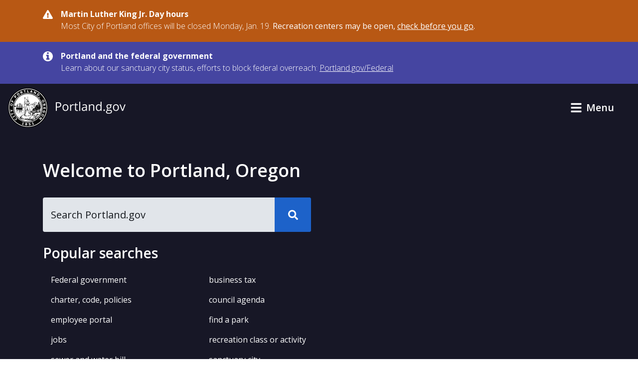

--- FILE ---
content_type: text/html; charset=UTF-8
request_url: https://www.portland.gov/?search=&sort_by=field_start_date&page=8
body_size: 18764
content:
<!DOCTYPE html>
<html lang="en" dir="ltr" prefix="og: https://ogp.me/ns#">
  <head>
    <meta charset="utf-8" />
<noscript><style>form.antibot * :not(.antibot-message) { display: none !important; }</style>
</noscript><meta name="description" content="The official website of the City of Portland, Oregon." />
<meta name="geo.placename" content="Portland" />
<meta name="geo.position" content="45.515012;-122.679096" />
<meta name="geo.region" content="US-OR" />
<link rel="canonical" href="https://www.portland.gov/" />
<meta property="og:site_name" content="Portland.gov" />
<meta property="og:url" content="https://www.portland.gov/node" />
<meta property="og:title" content="City of Portland, Oregon | Portland.gov" />
<meta property="og:description" content="The official website of the City of Portland, Oregon." />
<meta name="twitter:card" content="summary" />
<meta name="twitter:title" content="City of Portland, Oregon | Portland.gov" />
<meta name="MobileOptimized" content="width" />
<meta name="HandheldFriendly" content="true" />
<meta name="viewport" content="width=device-width, initial-scale=1.0" />
<link rel="alternate" hreflang="x-default" href="https://www.portland.gov/?page=8&amp;search=&amp;sort_by=field_start_date" />
<link rel="alternate" hreflang="en" href="https://www.portland.gov/?page=8&amp;search=&amp;sort_by=field_start_date" />
<link rel="alternate" hreflang="es" href="https://www.portland.gov/es?page=8&amp;search=&amp;sort_by=field_start_date" />
<link rel="alternate" hreflang="vi" href="https://www.portland.gov/vi?page=8&amp;search=&amp;sort_by=field_start_date" />
<link rel="alternate" hreflang="zh-hans" href="https://www.portland.gov/zh-hans?page=8&amp;search=&amp;sort_by=field_start_date" />
<link rel="alternate" hreflang="ru" href="https://www.portland.gov/ru?page=8&amp;search=&amp;sort_by=field_start_date" />
<link rel="alternate" hreflang="uk" href="https://www.portland.gov/uk?page=8&amp;search=&amp;sort_by=field_start_date" />
<link rel="alternate" hreflang="ro" href="https://www.portland.gov/ro?page=8&amp;search=&amp;sort_by=field_start_date" />
<link rel="alternate" hreflang="ne" href="https://www.portland.gov/ne?page=8&amp;search=&amp;sort_by=field_start_date" />
<link rel="alternate" hreflang="ja" href="https://www.portland.gov/ja?page=8&amp;search=&amp;sort_by=field_start_date" />
<link rel="alternate" hreflang="ko" href="https://www.portland.gov/ko?page=8&amp;search=&amp;sort_by=field_start_date" />
<link rel="alternate" hreflang="fil" href="https://www.portland.gov/fil?page=8&amp;search=&amp;sort_by=field_start_date" />
<link rel="alternate" hreflang="lo" href="https://www.portland.gov/lo?page=8&amp;search=&amp;sort_by=field_start_date" />
<link rel="alternate" hreflang="ar" href="https://www.portland.gov/ar?page=8&amp;search=&amp;sort_by=field_start_date" />
<link rel="alternate" hreflang="km" href="https://www.portland.gov/km?page=8&amp;search=&amp;sort_by=field_start_date" />
<link rel="alternate" hreflang="so" href="https://www.portland.gov/so?page=8&amp;search=&amp;sort_by=field_start_date" />
<link rel="alternate" hreflang="chk" href="https://www.portland.gov/chk?page=8&amp;search=&amp;sort_by=field_start_date" />
<link rel="icon" href="/themes/custom/cloudy/favicon.ico" type="image/vnd.microsoft.icon" />

    <title>City of Portland, Oregon | Portland.gov</title>
    <link rel="preconnect" href="https://fonts.googleapis.com">
    <link rel="preconnect" href="https://fonts.gstatic.com" crossorigin>
    <link href="https://fonts.googleapis.com/css2?family=Open+Sans:ital,wght@0,300..800;1,300..800&display=swap" rel="stylesheet">
    <link rel="stylesheet" media="all" href="/sites/default/files/css/css_u2CFL3vfsDPZ7UhUGsKwHrKKVRScWBmK0KoZa3zzMUw.css?delta=0&amp;language=en&amp;theme=cloudy&amp;include=eJx1jVEKwzAMQy8U6iMFNxGbqVOXONmWnX5dO_q3H6H3ECgtyNKsRk7JahZb6WpfB3eZFdHbUISk7D5oZr962Rd8g-9sPQ86hjtZBa1WC6u8EfBqKutCufaNdfphcHBN98ibRO7NkpVN0UB_fPDhDeX8fwieTkdOxXJXfABnXFDg" />
<link rel="stylesheet" media="all" href="/sites/default/files/css/css_qlHQfxkRZDl0lRNrqiOc7W8jfznMTMHZ_emrMwldHGY.css?delta=1&amp;language=en&amp;theme=cloudy&amp;include=eJx1jVEKwzAMQy8U6iMFNxGbqVOXONmWnX5dO_q3H6H3ECgtyNKsRk7JahZb6WpfB3eZFdHbUISk7D5oZr962Rd8g-9sPQ86hjtZBa1WC6u8EfBqKutCufaNdfphcHBN98ibRO7NkpVN0UB_fPDhDeX8fwieTkdOxXJXfABnXFDg" />

          
    <script type="application/json" data-drupal-selector="drupal-settings-json">{"path":{"baseUrl":"\/","pathPrefix":"","currentPath":"node","currentPathIsAdmin":false,"isFront":true,"currentLanguage":"en","currentQuery":{"destination":"\/","page":"8","search":"","sort_by":"field_start_date"}},"pluralDelimiter":"\u0003","suppressDeprecationErrors":true,"gtag":{"tagId":"","consentMode":false,"otherIds":[],"events":[],"additionalConfigInfo":[]},"ajaxPageState":{"libraries":"[base64]","theme":"cloudy","theme_token":null},"ajaxTrustedUrl":{"\/search":true},"gtm":{"tagId":null,"settings":{"data_layer":"dataLayer","include_classes":false,"allowlist_classes":"google\nnonGooglePixels\nnonGoogleScripts\nnonGoogleIframes","blocklist_classes":"customScripts\ncustomPixels","include_environment":true,"environment_id":"env-1","environment_token":"gX0sWBBfUHwzWER-y90CyQ"},"tagIds":["GTM-5DGTRSB"]},"admin_dialogs":{"paths":{"\/admin\/config\/system\/actions\/configure\/*":{"class":["use-ajax"],"data-dialog-type":"modal","data-dialog-options":"{\u0022width\u0022:\u0022550\u0022}"},"\/admin\/config\/search\/redirect\/add*":{"class":["use-ajax"],"data-dialog-type":"modal","data-dialog-options":"{\u0022width\u0022:\u0022650\u0022}"},"\/admin\/config\/user-interface\/admin-toolbar*":{"class":["use-ajax"],"data-dialog-type":"modal","data-dialog-options":"{\u0022width\u0022:\u0022550\u0022}"},"\/aggregator\/sources\/add*":{"class":["use-ajax"],"data-dialog-type":"modal","data-dialog-options":"{\u0022width\u0022:\u0022550\u0022}"},"\/aggregator\/sources\/*\/delete*":{"class":["use-ajax"],"data-dialog-type":"modal","data-dialog-options":"{\u0022width\u0022:\u0022550\u0022}"},"\/admin\/config\/services\/aggregator\/settings*":{"class":["use-ajax"],"data-dialog-type":"modal","data-dialog-options":"{\u0022width\u0022:\u0022550\u0022}"},"*\/admin\/config\/content\/paragraphs*":{"class":["use-ajax"],"data-dialog-type":"modal","data-dialog-options":"{\u0022width\u0022:\u0022550\u0022}"},"\/admin\/config\/services\/aggregator\/delete\/*":{"class":["use-ajax"],"data-dialog-type":"modal","data-dialog-options":"{\u0022width\u0022:\u0022550\u0022}"},"\/admin\/config\/system\/delete-orphans*":{"class":["use-ajax"],"data-dialog-type":"modal","data-dialog-options":"{\u0022width\u0022:\u0022550\u0022}"},"\/admin\/config\/development\/settings*":{"class":["use-ajax"],"data-dialog-type":"modal","data-dialog-options":"{\u0022width\u0022:\u0022550\u0022}"},"\/aggregator\/sources\/*\/configure*":{"class":["use-ajax"],"data-dialog-type":"modal","data-dialog-options":"{\u0022width\u0022:\u0022550\u0022}"},"\/comment\/*\/edit*":{"class":["use-ajax"],"data-dialog-type":"modal","data-dialog-options":"{\u0022width\u0022:\u0022550\u0022}"},"\/admin\/config\/search\/simplesitemap\/variants*":{"class":["use-ajax"],"data-dialog-type":"modal","data-dialog-options":"{\u0022width\u0022:\u0022550\u0022}"},"\/admin\/config\/search\/simplesitemap\/types\/*":{"class":["use-ajax"],"data-dialog-type":"modal","data-dialog-options":"{\u0022width\u0022:\u0022550\u0022}"},"\/admin\/config\/system\/file-resup-settings*":{"class":["use-ajax"],"data-dialog-type":"modal","data-dialog-options":"{\u0022width\u0022:\u0022550\u0022}"},"\/admin\/config\/media\/image_effects*":{"class":["use-ajax"],"data-dialog-type":"modal","data-dialog-options":"{\u0022width\u0022:\u0022550\u0022}"},"\/admin\/config\/media\/image-styles\/manage\/*\/effects\/*":{"class":["use-ajax"],"data-dialog-type":"modal","data-dialog-options":"{\u0022width\u0022:\u0022550\u0022}"},"\/admin\/config\/media\/media_file_delete\/settings*":{"class":["use-ajax"],"data-dialog-type":"modal","data-dialog-options":"{\u0022width\u0022:\u0022550\u0022}"},"\/admin\/config\/media\/media-library*":{"class":["use-ajax"],"data-dialog-type":"modal","data-dialog-options":"{\u0022width\u0022:\u0022550\u0022}"},"*\/admin\/config\/services\/rss-publishing*":{"class":["use-ajax"],"data-dialog-type":"modal","data-dialog-options":"{\u0022width\u0022:\u0022550\u0022}"},"*\/admin\/config\/development\/maintenance*":{"class":["use-ajax"],"data-dialog-type":"modal","data-dialog-options":"{\u0022width\u0022:\u0022550\u0022}"},"*\/admin\/modules\/install*":{"class":["use-ajax"],"data-dialog-type":"modal","data-dialog-options":"{\u0022width\u0022:\u0022550\u0022}"},"*\/admin\/theme\/install*":{"class":["use-ajax"],"data-dialog-type":"modal","data-dialog-options":"{\u0022width\u0022:\u0022550\u0022}"},"*\/admin\/config\/development\/logging*":{"class":["use-ajax"],"data-dialog-type":"modal","data-dialog-options":"{\u0022width\u0022:\u0022550\u0022}"},"*\/admin\/config\/regional\/settings*":{"class":["use-ajax"],"data-dialog-type":"modal","data-dialog-options":"{\u0022width\u0022:\u0022550\u0022}"},"*\/admin\/config\/media\/media-settings*":{"class":["use-ajax"],"data-dialog-type":"modal","data-dialog-options":"{\u0022width\u0022:\u0022550\u0022}"},"*\/admin\/config\/media\/image-toolkit*":{"class":["use-ajax"],"data-dialog-type":"modal","data-dialog-options":"{\u0022width\u0022:\u0022550\u0022}"},"\/admin\/config\/services\/rest\/resource\/*\/edit":{"class":["use-ajax"],"data-dialog-type":"modal","data-dialog-options":"{\u0022width\u0022:\u0022550\u0022}"},"\/admin\/config\/user-interface\/shortcut\/link\/*":{"class":["use-ajax"],"data-dialog-type":"modal","data-dialog-options":"{\u0022width\u0022:\u0022550\u0022}"}},"selectors":{"a.media-library-item__remove":{"class":["use-ajax"],"data-dialog-type":"modal","data-dialog-options":"{\u0022width\u0022:\u0022550\u0022}"},"#menu-overview li.edit a":{"class":["use-ajax"],"data-dialog-type":"modal","data-dialog-options":"{\u0022width\u0022:\u0022650\u0022}"},".node-revision-table .revert a":{"class":["use-ajax"],"data-dialog-type":"modal","data-dialog-options":"{\u0022width\u0022:\u0022550\u0022}"},".node-revision-table .delete a":{"class":["use-ajax"],"data-dialog-type":"modal","data-dialog-options":"{\u0022width\u0022:\u0022550\u0022}"}}},"dataLayer":{"defaultLang":"en","languages":{"en":{"id":"en","name":"English","direction":"ltr","weight":0},"es":{"id":"es","name":"Spanish","direction":"ltr","weight":1},"vi":{"id":"vi","name":"Vietnamese","direction":"ltr","weight":2},"zh-hans":{"id":"zh-hans","name":"Chinese","direction":"ltr","weight":3},"ru":{"id":"ru","name":"Russian","direction":"ltr","weight":4},"uk":{"id":"uk","name":"Ukrainian","direction":"ltr","weight":5},"ro":{"id":"ro","name":"Romanian","direction":"ltr","weight":6},"ne":{"id":"ne","name":"Nepali","direction":"ltr","weight":7},"ja":{"id":"ja","name":"Japanese","direction":"ltr","weight":8},"ko":{"id":"ko","name":"Korean","direction":"ltr","weight":9},"fil":{"id":"fil","name":"Filipino\/Tagalog","direction":"ltr","weight":10},"lo":{"id":"lo","name":"Lao","direction":"ltr","weight":11},"ar":{"id":"ar","name":"Arabic","direction":"rtl","weight":12},"km":{"id":"km","name":"Khmer","direction":"ltr","weight":13},"so":{"id":"so","name":"Somali","direction":"ltr","weight":14},"chk":{"id":"chk","name":"Chuukese","direction":"ltr","weight":15}}},"data":{"extlink":{"extTarget":false,"extTargetAppendNewWindowDisplay":false,"extTargetAppendNewWindowLabel":"(opens in a new window)","extTargetNoOverride":false,"extNofollow":false,"extTitleNoOverride":true,"extNoreferrer":false,"extFollowNoOverride":false,"extClass":"ext","extLabel":"(link is external)","extImgClass":false,"extSubdomains":true,"extExclude":"","extInclude":"","extCssExclude":"#toolbar-administration, .field--name-field-facebook, .field--name-field-twitter, .field--name-field-instagram, .field--name-field-youtube, .field--name-field-linkedin, .field--name-field-nextdoor, .cloudy-global-menu, .block-cloudy-main-menu","extCssInclude":"","extCssExplicit":"","extAlert":false,"extAlertText":"This link will take you to an external web site. We are not responsible for their content.","extHideIcons":false,"mailtoClass":"0","telClass":"0","mailtoLabel":"(link sends email)","telLabel":"(link is a phone number)","extUseFontAwesome":true,"extIconPlacement":"append","extPreventOrphan":false,"extFaLinkClasses":"fa fa-external-link-alt","extFaMailtoClasses":"fa fa-envelope-o","extAdditionalLinkClasses":"","extAdditionalMailtoClasses":"","extAdditionalTelClasses":"","extFaTelClasses":"fa fa-phone","allowedDomains":["portland.gov","www.portland.gov","portlandoregon.gov","www.portlandoregon.gov","efiles.portlandoregon.gov","portlandmaps.com","www.portlandmaps.com","www.governmentjobs.com"],"extExcludeNoreferrer":""}},"ckeditorAccordion":{"accordionStyle":{"collapseAll":0,"keepRowsOpen":1,"animateAccordionOpenAndClose":0,"openTabsWithHash":0,"allowHtmlInTitles":0}},"search_api_autocomplete":{"search_portland_gov":{"delay":500,"auto_submit":true,"min_length":3}},"ajax":[],"user":{"uid":0,"permissionsHash":"26310960ab48ebc1428a5039eca0fa6858b2d62b81890b0e331401037acea6cf"}}</script>
<script src="/sites/default/files/js/js_BbgwyQUZs1ajoHExcJa6PH6vuf3Xo6QLWuENj1c4qEg.js?scope=header&amp;delta=0&amp;language=en&amp;theme=cloudy&amp;include=[base64]"></script>
<script src="/modules/contrib/google_tag/js/gtag.js?t8ijp8"></script>
<script src="/modules/contrib/google_tag/js/gtm.js?t8ijp8"></script>

    <script>
        /*to prevent Firefox FOUC, this must be here*/
        let FF_FOUC_FIX;
    </script>
  </head>
  <body class="path-frontpage">
        <a href="#main-content" class="visually-hidden-focusable skip-link">
      Skip to main content
    </a>
    <noscript><iframe src="https://www.googletagmanager.com/ns.html?id=GTM-5DGTRSB&gtm_auth=gX0sWBBfUHwzWER-y90CyQ&gtm_preview=env-1&gtm_cookies_win=x"
                  height="0" width="0" style="display:none;visibility:hidden"></iframe></noscript>

      <div class="dialog-off-canvas-main-canvas" data-off-canvas-main-canvas>
      

  
      <div class="region region-pre-header">
      <div class="views-element-container block block-views block-views-blockalerts-block-1" id="block-cloudy-views-block-alerts-block-1" data-block-plugin-id="views_block:alerts-block_1">
  
    
      <div class="content">
      <div><div class="skip-editoria11y-check view view-alerts view-id-alerts view-display-id-block_1 js-view-dom-id-cb7df866fb9e31070b4048a98f64e14daa326cf05be295027a4be8675989c045">
  
    
      
      <div class="view-content">
              <div class="views-row">
        

<div class="cloudy-alert alert--warning"
   data-nid="24150"
         data-changed="1768263147"
      >
  <div class="container">
    <div class="cloudy-alert__wrapper">
        <span class="icon icon--size-s"><svg id="icon-danger" role="img" xmlns="http://www.w3.org/2000/svg" viewBox="0 0 16 14.2" width="16" height="14.2"><title>danger</title><path fill="currentColor" d="M15.8 12.2c.5.9-.1 2-1.2 2H1.3c-1 0-1.7-1.1-1.2-2L6.8.7c.5-.9 1.8-.9 2.3 0l6.7 11.5zM8 9.8c-.7 0-1.3.6-1.3 1.3s.6 1.3 1.3 1.3 1.3-.6 1.3-1.3S8.7 9.8 8 9.8zM6.8 5.2 7 9c0 .2.2.3.3.3h1.3c.3 0 .4-.1.4-.3l.2-3.8c0-.2-.1-.4-.3-.4H7.1c-.2.1-.3.2-.3.4z" /></svg></span>
      <div class="cloudy-alert__wrapper-inner">
        <div class="cloudy-alert__title fw-bold"><span class="field field--name-title field--type-string field--label-hidden">Martin Luther King Jr. Day hours</span>
</div><div class="cloudy-alert__body">



<div class="clearfix text-formatted field field--label-hidden field--name-field-alert-text field--type-text-long ck-content"><div class="field__item"><p>Most City of Portland offices will be closed Monday, Jan. 19. <strong>Recreation centers may be open, </strong><a href="https://www.portland.gov/parks/recreation/events/2026/1/19/martin-luther-king-jr-day-open-hours" data-entity-type="external"><strong>check before you go</strong></a><strong>.</strong></p></div></div></div>
              </div>
    </div>
  </div>
</div>

    </div>
          <div class="views-row">
        

<div class="cloudy-alert alert--info"
   data-nid="49539"
         data-changed="1768161096"
      >
  <div class="container">
    <div class="cloudy-alert__wrapper">
        <span class="icon icon--size-s"><svg id="icon-information" role="img" xmlns="http://www.w3.org/2000/svg" viewBox="0 0 16 16" width="16" height="16"><title>information</title><path fill="currentColor" d="M10.6667 13C10.6667 13.1875 10.5208 13.3333 10.3333 13.3333H5.66667C5.47917 13.3333 5.33333 13.1875 5.33333 13V11.3333C5.33333 11.1458 5.47917 11 5.66667 11H6.66667V7.66667H5.66667C5.47917 7.66667 5.33333 7.52083 5.33333 7.33333V5.66667C5.33333 5.47917 5.47917 5.33333 5.66667 5.33333H9C9.1875 5.33333 9.33333 5.47917 9.33333 5.66667V11H10.3333C10.5208 11 10.6667 11.1458 10.6667 11.3333V13ZM9.33333 3.66667C9.33333 3.85417 9.1875 4 9 4H7C6.8125 4 6.66667 3.85417 6.66667 3.66667V2C6.66667 1.8125 6.8125 1.66667 7 1.66667H9C9.1875 1.66667 9.33333 1.8125 9.33333 2V3.66667ZM16 8C16 3.58333 12.4167 0 8 0C3.58333 0 0 3.58333 0 8C0 12.4167 3.58333 16 8 16C12.4167 16 16 12.4167 16 8Z" /></svg></span>
      <div class="cloudy-alert__wrapper-inner">
        <div class="cloudy-alert__title fw-bold"><span class="field field--name-title field--type-string field--label-hidden">Portland and the federal government</span>
</div><div class="cloudy-alert__body">



<div class="clearfix text-formatted field field--label-hidden field--name-field-alert-text field--type-text-long ck-content"><div class="field__item"><p><span>Learn about our sanctuary city status, efforts to block federal overreach:&nbsp;</span><a href="https://www.portland.gov/federal" id="menur1ghp" rel="noreferrer noopener" title="https://www.portland.gov/federal"><span>Portland.gov/Federal</span></a></p></div></div></div>
              </div>
    </div>
  </div>
</div>

    </div>
  
    </div>
  
          </div>
</div>

    </div>
  </div>

    </div>
  

  <header role="banner" id="header" class="cloudy-header" aria-label="Site header">
    <div
      class="cloudy-header__wrapper d-flex justify-content-between align-items-center flex-wrap px-0">
            
      <div class="region region-header cloudy-header__logo-wrapper">
        <a href="/" class="align-self-center" aria-label="Portland.gov home" title="Portland.gov home" rel="home">
          <picture>
        <source media="(max-width: 767.98px)"
            srcset="/themes/custom/cloudy/images/brand/seal-logo-mobile.png,
            /themes/custom/cloudy/images/brand/seal-logo-mobile-2x.png 2x,
            /themes/custom/cloudy/images/brand/seal-logo-mobile-3x.png 3x" />
        <source media="(min-width: 768px)"
            srcset="/themes/custom/cloudy/images/brand/seal-logo.png,
            /themes/custom/cloudy/images/brand/seal-logo-2x.png 2x,
            /themes/custom/cloudy/images/brand/seal-logo-3x.png 3x" />
        <img src="/themes/custom/cloudy/images/brand/seal-logo.png"
            width="236"
            height="80"
            alt=""
            class="img-fluid" />
      </picture>
        
  </a>

    </div>
  

      
            
            
            
            <button type="button" data-bs-toggle="collapse" aria-expanded="false" role="button" data-bs-target="#cloudy-menu" aria-controls="cloudy-menu" aria-label="toggle site menu" class="btn collapsed cloudy-header__toggle cloudy-header__toggle--menu">
        <span class="toggle__label">
          <span class="icon toggle-icon"></span>
          Menu
        </span>
      </button>
    </div>

        <div id="cloudy-menu" class="cloudy-header__menu-wrapper collapse" data-cloudy-esc-collapse="" data-bs-parent="#header">
      
      <div class="container py-4 region region-primary-menu">
      






<nav id="block-cloudy-main-menu" data-block-plugin-id="system_menu_block:main" class="block block-system block-system-menu-blockmain">
      
          <h2 class="h3">General Information</h2>
        
      
  

<ul class="list-unstyled mb-0 mx-n4 tiles">
                <li class="d-flex">
          

<a href="/advisory-groups" class="mega-menu__link--gtm tile d-flex  text-decoration-none p-4 flex-grow-1">
                      <div class="d-flex flex-column">
      <span class="h5 mb-0 text-primary">Advisory Groups</span>
      <span class="text-dark">Groups, boards, and commissions.</span>
    </div>
  
              <i class="fas fa-arrow-right d-md-none me-0 ms-auto align-self-center text-muted"></i>
            </a>
        </li>
              <li class="d-flex">
          

<a href="/bureaus-offices" class="mega-menu__link--gtm tile d-flex  text-decoration-none p-4 flex-grow-1">
                      <div class="d-flex flex-column">
      <span class="h5 mb-0 text-primary">Bureaus and Offices</span>
      <span class="text-dark">City departments.</span>
    </div>
  
              <i class="fas fa-arrow-right d-md-none me-0 ms-auto align-self-center text-muted"></i>
            </a>
        </li>
              <li class="d-flex">
          

<a href="/events" class="mega-menu__link--gtm tile d-flex  text-decoration-none p-4 flex-grow-1">
                      <div class="d-flex flex-column">
      <span class="h5 mb-0 text-primary">Calendar of Events</span>
      <span class="text-dark">Events, public meetings, and hearings.</span>
    </div>
  
              <i class="fas fa-arrow-right d-md-none me-0 ms-auto align-self-center text-muted"></i>
            </a>
        </li>
              <li class="d-flex">
          

<a href="/charter-code-policies" class="mega-menu__link--gtm tile d-flex  text-decoration-none p-4 flex-grow-1">
                      <div class="d-flex flex-column">
      <span class="h5 mb-0 text-primary">Charter, Code, Policies</span>
      <span class="text-dark">Official City documents.</span>
    </div>
  
              <i class="fas fa-arrow-right d-md-none me-0 ms-auto align-self-center text-muted"></i>
            </a>
        </li>
              <li class="d-flex">
          

<a href="/council" class="mega-menu__link--gtm tile d-flex  text-decoration-none p-4 flex-grow-1">
                      <div class="d-flex flex-column">
      <span class="h5 mb-0 text-primary">City Council</span>
      <span class="text-dark">Districts, officials, meetings, and news.</span>
    </div>
  
              <i class="fas fa-arrow-right d-md-none me-0 ms-auto align-self-center text-muted"></i>
            </a>
        </li>
              <li class="d-flex">
          

<a href="/construction" class="mega-menu__link--gtm tile d-flex  text-decoration-none p-4 flex-grow-1">
                      <div class="d-flex flex-column">
      <span class="h5 mb-0 text-primary">Construction Projects</span>
      <span class="text-dark">Building, transportation, maintenance, and sewer projects.</span>
    </div>
  
              <i class="fas fa-arrow-right d-md-none me-0 ms-auto align-self-center text-muted"></i>
            </a>
        </li>
              <li class="d-flex">
          

<a href="/parks/search" class="mega-menu__link--gtm tile d-flex  text-decoration-none p-4 flex-grow-1">
                      <div class="d-flex flex-column">
      <span class="h5 mb-0 text-primary">Find a Park</span>
      <span class="text-dark">Parks, facilities, and reservations.</span>
    </div>
  
              <i class="fas fa-arrow-right d-md-none me-0 ms-auto align-self-center text-muted"></i>
            </a>
        </li>
              <li class="d-flex">
          

<a href="/neighborhoods" class="mega-menu__link--gtm tile d-flex  text-decoration-none p-4 flex-grow-1">
                      <div class="d-flex flex-column">
      <span class="h5 mb-0 text-primary">Neighborhoods</span>
      <span class="text-dark">Neighborhood directory.</span>
    </div>
  
              <i class="fas fa-arrow-right d-md-none me-0 ms-auto align-self-center text-muted"></i>
            </a>
        </li>
              <li class="d-flex">
          

<a href="/news" class="mega-menu__link--gtm tile d-flex  text-decoration-none p-4 flex-grow-1">
                      <div class="d-flex flex-column">
      <span class="h5 mb-0 text-primary">News</span>
      <span class="text-dark">Articles, blogs, press releases, public notices, and newsletters.</span>
    </div>
  
              <i class="fas fa-arrow-right d-md-none me-0 ms-auto align-self-center text-muted"></i>
            </a>
        </li>
              <li class="d-flex">
          

<a href="/projects" class="mega-menu__link--gtm tile d-flex  text-decoration-none p-4 flex-grow-1">
                      <div class="d-flex flex-column">
      <span class="h5 mb-0 text-primary">Projects</span>
      <span class="text-dark">Planning, outreach and education, strategic, and technology projects.</span>
    </div>
  
              <i class="fas fa-arrow-right d-md-none me-0 ms-auto align-self-center text-muted"></i>
            </a>
        </li>
              <li class="d-flex">
          

<a href="/services" class="mega-menu__link--gtm tile d-flex  text-decoration-none p-4 flex-grow-1">
                      <div class="d-flex flex-column">
      <span class="h5 mb-0 text-primary">Services and Resources</span>
      <span class="text-dark">Service and resource directory.</span>
    </div>
  
              <i class="fas fa-arrow-right d-md-none me-0 ms-auto align-self-center text-muted"></i>
            </a>
        </li>
              <li class="d-flex">
          

<a href="https://www.governmentjobs.com/careers/portlandor" class="mega-menu__link--gtm tile d-flex  text-decoration-none p-4 flex-grow-1">
                      <div class="d-flex flex-column">
      <span class="h5 mb-0 text-primary">Jobs with the City</span>
      <span class="text-dark">Opportunities posted to governmentjobs.com</span>
    </div>
  
              <i class="fas fa-arrow-right d-md-none me-0 ms-auto align-self-center text-muted"></i>
            </a>
        </li>
          </ul>

</nav>

    </div>
  
    </div>
  </header>

  
  <div class="bg-light admin-tabs" role="navigation" id="tabs">
    <div class="region region-tabs">
      
    </div>
  </div>


  
      <div class="region region-messages">
      <div data-drupal-messages-fallback class="hidden"></div>

    </div>
  

  



<main id="main-content" class="d-print-block" role="main" data-swiftype-index="true">
      <div class="main-content ">
      <div >
        <div >
                      
      <div class="region region-content">
      






<div id="block-cloudy-content" data-block-plugin-id="system_main_block" class="block block-system block-system-main-block mb-6">
      
        
        <div class="content">
      <div class="cloudy-homepage">
  <div class="search-region-container">
    <div class="home-search-region container">
      <div class="row">
        <div class="col-12 mt-4">
          <h1 class="cloudy-homepage__title">Welcome to Portland, Oregon</h1>
        </div>
        <div class="col-md-12 col-lg-6 mt-8">
          <div class="block-region-search">






<div class="search-api-page-block-form-search-portland-gov search-api-page-block-form search-form search-block-form container-inline cloudy-search-form cloudy-search-form--large block block-search-api-page block-search-api-page-form-block d-block d-lg-flex align-items-center" data-drupal-selector="search-api-page-block-form-search-portland-gov" novalidate="" data-block-plugin-id="search_api_page_form_block">
      
        
      <div class="content w-100">
    
<form role="search" action="/search" method="get" id="search-api-page-block-form-search-portland-gov" accept-charset="UTF-8">
        <div class="js-form-item form-item js-form-type-search-api-autocomplete form-item-keys js-form-item-keys form-no-label">
          <label for="edit-keys" class="visually-hidden">Search</label>
                

  <input placeholder="Search Portland.gov" aria-label="Search Portland.gov" title="Search Portland.gov" size="20" data-twig-suggestion="search-api-page-block-form-search-portland-gov" data-drupal-selector="edit-keys" data-search-api-autocomplete-search="search_portland_gov" class="form-autocomplete cloudy-search-form__input" data-autocomplete-path="/search_api_autocomplete/search_portland_gov" type="search" id="edit-keys" name="keys" value="" maxlength="128" />

                  </div>
<div data-twig-suggestion="search-api-page-block-form-search-portland-gov" data-drupal-selector="edit-actions" class="form-actions js-form-wrapper form-wrapper" id="edit-actions">

    <button  data-twig-suggestion="search-api-page-block-form-search-portland-gov" data-drupal-selector="edit-submit" type="submit" id="edit-submit" name="op" value="" class="button js-form-submit form-submit cloudy-btn--icon">
      <span class="visually-hidden">
        Search
      </span>
      <span class="icon icon--size-xs"><svg id="icon-search" role="img" xmlns="http://www.w3.org/2000/svg" viewBox="0 0 16 16" width="16" height="16"><title>search</title><path fill="currentColor" d="M15.7812 13.8438L12.6562 10.7188C12.5104 10.5729 12.3333 10.5 12.125 10.5H11.625C12.5417 9.33333 13 8 13 6.5C13 5.3125 12.7083 4.22917 12.125 3.25C11.5417 2.25 10.75 1.45833 9.75 0.875C8.77083 0.291667 7.6875 0 6.5 0C5.3125 0 4.21875 0.291667 3.21875 0.875C2.23958 1.45833 1.45833 2.25 0.875 3.25C0.291667 4.22917 0 5.3125 0 6.5C0 7.6875 0.291667 8.78125 0.875 9.78125C1.45833 10.7604 2.23958 11.5417 3.21875 12.125C4.21875 12.7083 5.3125 13 6.5 13C8 13 9.33333 12.5417 10.5 11.625V12.125C10.5 12.3333 10.5729 12.5104 10.7188 12.6562L13.8438 15.7812C13.9896 15.9271 14.1667 16 14.375 16C14.5833 16 14.7604 15.9271 14.9062 15.7812L15.7812 14.9062C15.9271 14.7604 16 14.5833 16 14.375C16 14.1667 15.9271 13.9896 15.7812 13.8438ZM6.5 10.5C5.77083 10.5 5.09375 10.3229 4.46875 9.96875C3.86458 9.61458 3.38542 9.13542 3.03125 8.53125C2.67708 7.90625 2.5 7.22917 2.5 6.5C2.5 5.77083 2.67708 5.10417 3.03125 4.5C3.38542 3.875 3.86458 3.38542 4.46875 3.03125C5.09375 2.67708 5.77083 2.5 6.5 2.5C7.22917 2.5 7.89583 2.67708 8.5 3.03125C9.125 3.38542 9.61458 3.875 9.96875 4.5C10.3229 5.10417 10.5 5.77083 10.5 6.5C10.5 7.22917 10.3229 7.90625 9.96875 8.53125C9.61458 9.13542 9.125 9.61458 8.5 9.96875C7.89583 10.3229 7.22917 10.5 6.5 10.5Z" /></svg></span>    </button>
  
</div>

  </form>

  </div>
</div>
</div>
        </div>
      </div>
      <div class="row mt-6">
        <div class="col-lg-7 col-md-12">
          <div class="popular">
            <div class="block-region-popular">






<div class="views-element-container block block-views block-views-blocktop-searches-block-1 mb-6" data-block-plugin-id="views_block:top_searches-block_1">
      
          <h2>Popular searches</h2>
        
        <div class="content">
      <div><div class="skip-editoria11y-check view view-top-searches view-id-top_searches view-display-id-block_1 js-view-dom-id-650cd87be4ac8d2ef7075fee77202d3e82e2e54a24ed9beaadf585eb8a878a3c">
  
    
      
      <div class="view-content">
      <div class="col-12 container">
  
  <ul class="list-unstyled row">

          <li class="col-sm-6 col-xs-12 top-search"><a href="/federal">Federal government</a></li>
          <li class="col-sm-6 col-xs-12 top-search"><a href="/revenue/pay-business-tax">business tax</a></li>
          <li class="col-sm-6 col-xs-12 top-search"><a href="/charter-code-policies">charter, code, policies</a></li>
          <li class="col-sm-6 col-xs-12 top-search"><a href="/council/agenda">council agenda</a></li>
          <li class="col-sm-6 col-xs-12 top-search"><a href="https://employees.portland.gov/">employee portal</a></li>
          <li class="col-sm-6 col-xs-12 top-search"><a href="/parks/search">find a park</a></li>
          <li class="col-sm-6 col-xs-12 top-search"><a href="https://www.governmentjobs.com/careers/portlandor">jobs</a></li>
          <li class="col-sm-6 col-xs-12 top-search"><a href="/parks/register">recreation class or activity</a></li>
          <li class="col-sm-6 col-xs-12 top-search"><a href="/water/customer-service/pay-your-utility-bill">sewer and water bill</a></li>
          <li class="col-sm-6 col-xs-12 top-search"><a href="/federal/sanctuary-city">sanctuary city</a></li>
    
  </ul>

</div>

    </div>
  
          </div>
</div>

    </div>
  </div>
</div>
          </div>
        </div>
      </div>
    </div>
  </div>
  <div class="home-terms container">
      <div class="block-region-terms">






<div class="views-element-container block block-views block-views-blockcommunity-actions-block-1 mb-6" data-block-plugin-id="views_block:community_actions-block_1">
      
        
        <div class="content">
      <div><div class="skip-editoria11y-check view view-community-actions view-id-community_actions view-display-id-block_1 js-view-dom-id-f868d5307da6ebc3b6454f8af50d561cb476acfc8aeff96467b332188f5411de">
  
    
      
      <div class="view-content">
      <div class="item-list">
  
  <ul class="list-unstyled row">

          <li class="col-lg mb-4"><div class="list-group h-100 border-0 p-0">
  <a href="/apply-or-file" class="list-group-item list-group-item-action flex-column h-100">
    <h2>Apply or File</h2>
    <p>jobs, licenses, financial assistance</p>
  </a>
</div></li>
          <li class="col-lg mb-4"><div class="list-group h-100 border-0 p-0">
  <a href="/engage" class="list-group-item list-group-item-action flex-column h-100">
    <h2>Engage</h2>
    <p>volunteer, advise, comment, testify, attend</p>
  </a>
</div></li>
          <li class="col-lg mb-4"><div class="list-group h-100 border-0 p-0">
  <a href="/permits" class="list-group-item list-group-item-action flex-column h-100">
    <h2>Permits</h2>
    <p>construction, parking, trees, events and conditional use</p>
  </a>
</div></li>
          <li class="col-lg mb-4"><div class="list-group h-100 border-0 p-0">
  <a href="/pay" class="list-group-item list-group-item-action flex-column h-100">
    <h2>Pay</h2>
    <p>bills, taxes, fees</p>
  </a>
</div></li>
          <li class="col-lg mb-4"><div class="list-group h-100 border-0 p-0">
  <a href="/report" class="list-group-item list-group-item-action flex-column h-100">
    <h2>Report</h2>
    <p>noise, water concerns, pollution, other complaints</p>
  </a>
</div></li>
          <li class="col-lg mb-4"><div class="list-group h-100 border-0 p-0">
  <a href="/find" class="list-group-item list-group-item-action flex-column h-100">
    <h2>Find</h2>
    <p>information, resources, data</p>
  </a>
</div></li>
    
  </ul>

</div>

    </div>
  
          </div>
</div>

    </div>
  </div>







<div class="views-element-container block block-views block-views-blocktopics-block-1 mb-6" data-block-plugin-id="views_block:topics-block_1">
      
          <h2>Find services and information by topic</h2>
        
        <div class="content">
      <div><div class="row skip-editoria11y-check view view-topics view-id-topics view-display-id-block_1 js-view-dom-id-3d148e6eacea4dd3e5560131f4025281b6c90b317260320fa2fe2adfc34edf2c">
  
    
      
      <div class="view-content">
      <div class="col-12 container">
  
  <ul class="list-group-flush row gx-12">

          <li class="list-group-item col-xl-4 col-lg-6 col-xs-12 px-2 py-3"><a href="/access-and-ada-accommodations" hreflang="en">Access and ADA accommodations</a></li>
          <li class="list-group-item col-xl-4 col-lg-6 col-xs-12 px-2 py-3"><a href="/transportation-and-roads/biking" hreflang="en">Biking</a></li>
          <li class="list-group-item col-xl-4 col-lg-6 col-xs-12 px-2 py-3"><a href="/city-budget" hreflang="en">City Budget</a></li>
          <li class="list-group-item col-xl-4 col-lg-6 col-xs-12 px-2 py-3"><a href="/city-planning" hreflang="en">City planning</a></li>
          <li class="list-group-item col-xl-4 col-lg-6 col-xs-12 px-2 py-3"><a href="/city-projects" hreflang="en">City projects</a></li>
          <li class="list-group-item col-xl-4 col-lg-6 col-xs-12 px-2 py-3"><a href="/community-education-and-outreach" hreflang="en">Community education and outreach</a></li>
          <li class="list-group-item col-xl-4 col-lg-6 col-xs-12 px-2 py-3"><a href="/construction-and-development" hreflang="en">Construction and development</a></li>
          <li class="list-group-item col-xl-4 col-lg-6 col-xs-12 px-2 py-3"><a href="/operating-business-portland/economic-development" hreflang="en">Economic development</a></li>
          <li class="list-group-item col-xl-4 col-lg-6 col-xs-12 px-2 py-3"><a href="/environment" hreflang="en">Environment</a></li>
          <li class="list-group-item col-xl-4 col-lg-6 col-xs-12 px-2 py-3"><a href="/fire-and-life-safety" hreflang="en">Fire and life safety</a></li>
          <li class="list-group-item col-xl-4 col-lg-6 col-xs-12 px-2 py-3"><a href="/fire-and-life-safety/fire-and-medical-response" hreflang="en">Fire and medical response</a></li>
          <li class="list-group-item col-xl-4 col-lg-6 col-xs-12 px-2 py-3"><a href="/environment/garbage-and-recycling" hreflang="en">Garbage and recycling</a></li>
          <li class="list-group-item col-xl-4 col-lg-6 col-xs-12 px-2 py-3"><a href="/jobs-internships" hreflang="en">Jobs and Internships</a></li>
          <li class="list-group-item col-xl-4 col-lg-6 col-xs-12 px-2 py-3"><a href="/open-data-statistics-and-maps" hreflang="en">Open Data, Statistics, and Maps</a></li>
          <li class="list-group-item col-xl-4 col-lg-6 col-xs-12 px-2 py-3"><a href="/operating-business-portland" hreflang="en">Operating a Business in Portland</a></li>
          <li class="list-group-item col-xl-4 col-lg-6 col-xs-12 px-2 py-3"><a href="/transportation-and-roads/parking" hreflang="en">Parking</a></li>
          <li class="list-group-item col-xl-4 col-lg-6 col-xs-12 px-2 py-3"><a href="/parks-recreation-and-activities" hreflang="en">Parks, recreation, and activities</a></li>
          <li class="list-group-item col-xl-4 col-lg-6 col-xs-12 px-2 py-3"><a href="/police-and-safety" hreflang="en">Police and safety</a></li>
          <li class="list-group-item col-xl-4 col-lg-6 col-xs-12 px-2 py-3"><a href="/rent-or-own-property" hreflang="en">Rent or own property</a></li>
          <li class="list-group-item col-xl-4 col-lg-6 col-xs-12 px-2 py-3"><a href="/transportation-and-roads/sidewalks" hreflang="en">Sidewalks</a></li>
          <li class="list-group-item col-xl-4 col-lg-6 col-xs-12 px-2 py-3"><a href="/transportation-and-roads" hreflang="en">Transportation and roads</a></li>
          <li class="list-group-item col-xl-4 col-lg-6 col-xs-12 px-2 py-3"><a href="/environment/trees" hreflang="en">Trees</a></li>
          <li class="list-group-item col-xl-4 col-lg-6 col-xs-12 px-2 py-3"><a href="/visiting" hreflang="en">Visiting</a></li>
          <li class="list-group-item col-xl-4 col-lg-6 col-xs-12 px-2 py-3"><a href="/water-stormwater-and-sewer" hreflang="en">Water, stormwater, and sewer</a></li>
    
  </ul>

</div>

    </div>
  
          </div>
</div>

    </div>
  </div>
</div>
  </div>
  <div class="home-city-officials container">
      <div class="block-region-city-officials">






<div class="views-element-container block block-views block-views-blockcity-officials-block-homepage mb-6" data-block-plugin-id="views_block:city_officials-block_homepage">
      
          <h2>Administrative and Council Leadership</h2>
        
        <div class="content">
      <div><div class="skip-editoria11y-check view view-city-officials view-id-city_officials view-display-id-block_homepage js-view-dom-id-9d1f5641650160a1b609f74810ebe6deb822dfad8641cd82a56e60d748c0ff61">
  
    
      
      <div class="view-content">
      <div class="container p-0 pt-4">
  
  <ul class="list-unstyled row row-cols-1 row-cols-md-2 row-cols-lg-3 g-8">

          <li class="col"><div class="card h-100 border-0 bg-transparent flex-row">
  <div class="flex-shrink-0 me-4">
    
<div class="media media--type-image media--view-mode-person-thumbnail"><div class="rounded-circle overflow-hidden"><img loading="lazy" srcset="/sites/default/files/styles/1_1_80w/public/2024/Wilson-Blue-Background_0.png?h=99257d56&amp;itok=JOUt3T_g 1x, /sites/default/files/styles/1_1_160w/public/2024/Wilson-Blue-Background_0.png?h=99257d56&amp;itok=9l8iSuWl 2x" width="80" height="80" src="/sites/default/files/styles/1_1_80w/public/2024/Wilson-Blue-Background_0.png?h=99257d56&amp;itok=JOUt3T_g" alt="" class="img-fluid" /></div></div>
  </div>
  <div class="card-body p-0">
    <h3 class="card-title h4 mb-0 text-primary"><a class="stretched-link" href="/mayor/keith-wilson">Keith Wilson</a></h3>
    <span class="h6 card-subtitle">Mayor</span>
    <p class="mb-0 text-body">Keith Wilson is the 54th Mayor of Portland, OR. He was elected in November 2024 and took office in January 2025.</p>
  </div>
</div></li>
          <li class="col"><div class="card h-100 border-0 bg-transparent flex-row">
  <div class="flex-shrink-0 me-4">
    
<div class="media media--type-image media--view-mode-person-thumbnail"><div class="rounded-circle overflow-hidden"><img loading="lazy" srcset="/sites/default/files/styles/1_1_80w/public/2026/Raymond-Lee-6.jpeg?h=aa559604&amp;itok=WPYB0BGw 1x, /sites/default/files/styles/1_1_160w/public/2026/Raymond-Lee-6.jpeg?h=aa559604&amp;itok=NUV-m0Qh 2x" width="80" height="80" src="/sites/default/files/styles/1_1_80w/public/2026/Raymond-Lee-6.jpeg?h=aa559604&amp;itok=WPYB0BGw" alt="" class="img-fluid" /></div></div>
  </div>
  <div class="card-body p-0">
    <h3 class="card-title h4 mb-0 text-primary"><a class="stretched-link" href="/administration/raymond-c-lee-iii">Raymond C. Lee III</a></h3>
    <span class="h6 card-subtitle">City Administrator</span>
    <p class="mb-0 text-body">Raymond C. Lee III is serving as the City Administrator of Portland, OR. He was appointed by Mayor Keith Wilson in December 2025.</p>
  </div>
</div></li>
          <li class="col"><div class="card h-100 border-0 bg-transparent flex-row">
  <div class="flex-shrink-0 me-4">
    
<div class="media media--type-image media--view-mode-person-thumbnail"><div class="rounded-circle overflow-hidden"><img loading="lazy" srcset="/sites/default/files/styles/1_1_80w/public/2022/auditor-simone-rede_1.jpg?h=0bd0fa4f&amp;itok=QhnCEsD2 1x, /sites/default/files/styles/1_1_160w/public/2022/auditor-simone-rede_1.jpg?h=0bd0fa4f&amp;itok=1SkkA3av 2x" width="80" height="80" src="/sites/default/files/styles/1_1_80w/public/2022/auditor-simone-rede_1.jpg?h=0bd0fa4f&amp;itok=QhnCEsD2" alt="" class="img-fluid" /></div></div>
  </div>
  <div class="card-body p-0">
    <h3 class="card-title h4 mb-0 text-primary"><a class="stretched-link" href="/auditor/simone-rede">Simone Rede</a></h3>
    <span class="h6 card-subtitle">City Auditor</span>
    <p class="mb-0 text-body">Simone Rede is the City Auditor of Portland, OR. She was first elected in May 2022 and was re-elected in November 2024.</p>
  </div>
</div></li>
          <li class="col"><div class="card h-100 border-0 bg-transparent flex-row">
  <div class="flex-shrink-0 me-4">
    
<div class="media media--type-image media--view-mode-person-thumbnail"><div class="rounded-circle overflow-hidden"><img loading="lazy" srcset="/sites/default/files/styles/1_1_80w/public/2025/Dunphy---IMG_8672---square---web.jpg?h=85b25253&amp;itok=_ZaBt48i 1x, /sites/default/files/styles/1_1_160w/public/2025/Dunphy---IMG_8672---square---web.jpg?h=85b25253&amp;itok=1w3QEgMN 2x" width="80" height="80" src="/sites/default/files/styles/1_1_80w/public/2025/Dunphy---IMG_8672---square---web.jpg?h=85b25253&amp;itok=_ZaBt48i" alt="" class="img-fluid" /></div></div>
  </div>
  <div class="card-body p-0">
    <h3 class="card-title h4 mb-0 text-primary"><a class="stretched-link" href="/council/districts/1/jamie-dunphy">Jamie Dunphy</a></h3>
    <span class="h6 card-subtitle">District 1 - Council President</span>
    <p class="mb-0 text-body">Jamie Dunphy is the City Council President. He was voted in as council president in January 2026.</p>
  </div>
</div></li>
          <li class="col"><div class="card h-100 border-0 bg-transparent flex-row">
  <div class="flex-shrink-0 me-4">
    
<div class="media media--type-image media--view-mode-person-thumbnail"><div class="rounded-circle overflow-hidden"><img loading="lazy" srcset="/sites/default/files/styles/1_1_80w/public/2025/Clark---IMG_9110---square---web_0.jpg?h=441c11e4&amp;itok=Hi_KbBVG 1x, /sites/default/files/styles/1_1_160w/public/2025/Clark---IMG_9110---square---web_0.jpg?h=441c11e4&amp;itok=3hRLU9x6 2x" width="80" height="80" src="/sites/default/files/styles/1_1_80w/public/2025/Clark---IMG_9110---square---web_0.jpg?h=441c11e4&amp;itok=Hi_KbBVG" alt="" class="img-fluid" /></div></div>
  </div>
  <div class="card-body p-0">
    <h3 class="card-title h4 mb-0 text-primary"><a class="stretched-link" href="/council/districts/4/olivia-clark">Olivia Clark</a></h3>
    <span class="h6 card-subtitle">District 4 - Council Vice President</span>
    <p class="mb-0 text-body">Olivia Clark is the City Council Vice President. She was voted in as council vice president in January 2026.</p>
  </div>
</div></li>
    
  </ul>

</div>

    </div>
  
          </div>
</div>

    </div>
  </div>







<div class="views-element-container block block-views block-views-blockcity-officials-block-city-councilors mt-8 px-6 py-12 px-md-12 mx-n4 mx-md-0 p-12 bg-body-tertiary" data-block-plugin-id="views_block:city_officials-block_city_councilors">
      
          <h3 class="mb-0">City Council Members</h3>
        
        <div class="content">
      <div><div class="skip-editoria11y-check view view-city-officials view-id-city_officials view-display-id-block_city_councilors js-view-dom-id-8f05a81f6c13972d447d41f867b9923fbc2e1dc4ef025d07eb3f96335fbcf9a3">
  
    
      <div class="view-header">
      



<div class="clearfix text-formatted field field--label-hidden field--name-body field--type-text-with-summary"><div class="field__item"><p>Voters elected these City Councilors in November 2024. They began their term of office in January 2025.</p></div></div>
    </div>
      
      <div class="view-content">
      <div class="container p-0 pt-6">
      <h4 class="mb-0">District 1</h4>
<p>Powellhurst-Gilbert, Hazelwood, Centennial and 12 other neighborhoods. <a href="/council/districts/1">Learn about District 1.</a></p>
  
  <ul class="list-unstyled row row-cols-1 row-cols-md-2 row-cols-lg-3 g-8 pt-4 pt-lg-0">

          <li class="col"><div class="card h-100 border-0 bg-transparent flex-row align-items-center">
  <div class="flex-shrink-0 me-4">
    
<div class="media media--type-image media--view-mode-person-thumbnail"><div class="rounded-circle overflow-hidden"><img loading="lazy" srcset="/sites/default/files/styles/1_1_80w/public/2025/Pink-Official-Background_0.png?h=8212257a&amp;itok=Brmxkd2Z 1x, /sites/default/files/styles/1_1_160w/public/2025/Pink-Official-Background_0.png?h=8212257a&amp;itok=HCJyRShZ 2x" width="80" height="80" src="/sites/default/files/styles/1_1_80w/public/2025/Pink-Official-Background_0.png?h=8212257a&amp;itok=Brmxkd2Z" alt="" class="img-fluid" /></div></div>
  </div>
  <div class="card-body p-0">
    <h5 class="card-title mb-0 text-primary"><a class="stretched-link" href="/council/districts/1/candace-avalos">Candace Avalos</a></h5>
    <span class="h6 card-subtitle">District 1 Councilor</span>
  </div>
</div></li>
          <li class="col"><div class="card h-100 border-0 bg-transparent flex-row align-items-center">
  <div class="flex-shrink-0 me-4">
    
<div class="media media--type-image media--view-mode-person-thumbnail"><div class="rounded-circle overflow-hidden"><img loading="lazy" srcset="/sites/default/files/styles/1_1_80w/public/2025/Dunphy---IMG_8672---square---web.jpg?h=85b25253&amp;itok=_ZaBt48i 1x, /sites/default/files/styles/1_1_160w/public/2025/Dunphy---IMG_8672---square---web.jpg?h=85b25253&amp;itok=1w3QEgMN 2x" width="80" height="80" src="/sites/default/files/styles/1_1_80w/public/2025/Dunphy---IMG_8672---square---web.jpg?h=85b25253&amp;itok=_ZaBt48i" alt="" class="img-fluid" /></div></div>
  </div>
  <div class="card-body p-0">
    <h5 class="card-title mb-0 text-primary"><a class="stretched-link" href="/council/districts/1/jamie-dunphy">Jamie Dunphy</a></h5>
    <span class="h6 card-subtitle">District 1 - Council President</span>
  </div>
</div></li>
          <li class="col"><div class="card h-100 border-0 bg-transparent flex-row align-items-center">
  <div class="flex-shrink-0 me-4">
    
<div class="media media--type-image media--view-mode-person-thumbnail"><div class="rounded-circle overflow-hidden"><img loading="lazy" srcset="/sites/default/files/styles/1_1_80w/public/2025/CouncilorSmithheadshot.jpg?h=a925b36f&amp;itok=KeVIbhqt 1x, /sites/default/files/styles/1_1_160w/public/2025/CouncilorSmithheadshot.jpg?h=a925b36f&amp;itok=FtTJ8YQ3 2x" width="80" height="80" src="/sites/default/files/styles/1_1_80w/public/2025/CouncilorSmithheadshot.jpg?h=a925b36f&amp;itok=KeVIbhqt" alt="" class="img-fluid" /></div></div>
  </div>
  <div class="card-body p-0">
    <h5 class="card-title mb-0 text-primary"><a class="stretched-link" href="/council/districts/1/loretta-smith">Loretta Smith</a></h5>
    <span class="h6 card-subtitle">District 1 Councilor</span>
  </div>
</div></li>
    
  </ul>

</div>
<div class="container p-0 pt-6">
      <h4 class="mb-0">District 2</h4>
<p>Cully, St. Johns, Concordia and 26 other neighborhoods. <a href="/council/districts/2">Learn about District 2.</a></p>
  
  <ul class="list-unstyled row row-cols-1 row-cols-md-2 row-cols-lg-3 g-8 pt-4 pt-lg-0">

          <li class="col"><div class="card h-100 border-0 bg-transparent flex-row align-items-center">
  <div class="flex-shrink-0 me-4">
    
<div class="media media--type-image media--view-mode-person-thumbnail"><div class="rounded-circle overflow-hidden"><img loading="lazy" srcset="/sites/default/files/styles/1_1_80w/public/2025/Ryan---IMG_8965---square---web.jpg?h=1db93414&amp;itok=fo_q-c2P 1x, /sites/default/files/styles/1_1_160w/public/2025/Ryan---IMG_8965---square---web.jpg?h=1db93414&amp;itok=xFL6Ga5u 2x" width="80" height="80" src="/sites/default/files/styles/1_1_80w/public/2025/Ryan---IMG_8965---square---web.jpg?h=1db93414&amp;itok=fo_q-c2P" alt="" class="img-fluid" /></div></div>
  </div>
  <div class="card-body p-0">
    <h5 class="card-title mb-0 text-primary"><a class="stretched-link" href="/council/districts/2/dan-ryan">Dan Ryan</a></h5>
    <span class="h6 card-subtitle">District 2 Councilor</span>
  </div>
</div></li>
          <li class="col"><div class="card h-100 border-0 bg-transparent flex-row align-items-center">
  <div class="flex-shrink-0 me-4">
    
<div class="media media--type-image media--view-mode-person-thumbnail"><div class="rounded-circle overflow-hidden"><img loading="lazy" srcset="/sites/default/files/styles/1_1_80w/public/2025/Pirtle-Guiney---IMG_8935---square---web.jpg?h=aee6e809&amp;itok=WL1qG3Ki 1x, /sites/default/files/styles/1_1_160w/public/2025/Pirtle-Guiney---IMG_8935---square---web.jpg?h=aee6e809&amp;itok=9rR5sypl 2x" width="80" height="80" src="/sites/default/files/styles/1_1_80w/public/2025/Pirtle-Guiney---IMG_8935---square---web.jpg?h=aee6e809&amp;itok=WL1qG3Ki" alt="" class="img-fluid" /></div></div>
  </div>
  <div class="card-body p-0">
    <h5 class="card-title mb-0 text-primary"><a class="stretched-link" href="/council/districts/2/elana-pirtle-guiney">Elana Pirtle-Guiney</a></h5>
    <span class="h6 card-subtitle">District 2 Councilor</span>
  </div>
</div></li>
          <li class="col"><div class="card h-100 border-0 bg-transparent flex-row align-items-center">
  <div class="flex-shrink-0 me-4">
    
<div class="media media--type-image media--view-mode-person-thumbnail"><div class="rounded-circle overflow-hidden"><img loading="lazy" srcset="/sites/default/files/styles/1_1_80w/public/2025/Kanal---IMG_9048---square---web_0.jpg?h=b74eb11d&amp;itok=93pYVUt0 1x, /sites/default/files/styles/1_1_160w/public/2025/Kanal---IMG_9048---square---web_0.jpg?h=b74eb11d&amp;itok=AVPk1BLP 2x" width="80" height="80" src="/sites/default/files/styles/1_1_80w/public/2025/Kanal---IMG_9048---square---web_0.jpg?h=b74eb11d&amp;itok=93pYVUt0" alt="" class="img-fluid" /></div></div>
  </div>
  <div class="card-body p-0">
    <h5 class="card-title mb-0 text-primary"><a class="stretched-link" href="/council/districts/2/sameer-kanal">Sameer Kanal</a></h5>
    <span class="h6 card-subtitle">District 2 Councilor</span>
  </div>
</div></li>
    
  </ul>

</div>
<div class="container p-0 pt-6">
      <h4 class="mb-0">District 3</h4>
<p>Montavilla, Brentwood-Darlington, Richmond and 18 other neighborhoods. <a href="/council/districts/3">Learn about District 3.</a></p>
  
  <ul class="list-unstyled row row-cols-1 row-cols-md-2 row-cols-lg-3 g-8 pt-4 pt-lg-0">

          <li class="col"><div class="card h-100 border-0 bg-transparent flex-row align-items-center">
  <div class="flex-shrink-0 me-4">
    
<div class="media media--type-image media--view-mode-person-thumbnail"><div class="rounded-circle overflow-hidden"><img loading="lazy" srcset="/sites/default/files/styles/1_1_80w/public/2025/Morillo---IMG_9092---square---web.jpg?h=89151e41&amp;itok=WsljOEV_ 1x, /sites/default/files/styles/1_1_160w/public/2025/Morillo---IMG_9092---square---web.jpg?h=89151e41&amp;itok=W8r-DV0i 2x" width="80" height="80" src="/sites/default/files/styles/1_1_80w/public/2025/Morillo---IMG_9092---square---web.jpg?h=89151e41&amp;itok=WsljOEV_" alt="" class="img-fluid" /></div></div>
  </div>
  <div class="card-body p-0">
    <h5 class="card-title mb-0 text-primary"><a class="stretched-link" href="/council/districts/3/angelita-morillo">Angelita Morillo</a></h5>
    <span class="h6 card-subtitle">District 3 Councilor</span>
  </div>
</div></li>
          <li class="col"><div class="card h-100 border-0 bg-transparent flex-row align-items-center">
  <div class="flex-shrink-0 me-4">
    
<div class="media media--type-image media--view-mode-person-thumbnail"><div class="rounded-circle overflow-hidden"><img loading="lazy" srcset="/sites/default/files/styles/1_1_80w/public/2025/Novick---IMG_9553---square---web.jpg?h=9e2f3413&amp;itok=SWYkJ4oQ 1x, /sites/default/files/styles/1_1_160w/public/2025/Novick---IMG_9553---square---web.jpg?h=9e2f3413&amp;itok=Mj_JUGM1 2x" width="80" height="80" src="/sites/default/files/styles/1_1_80w/public/2025/Novick---IMG_9553---square---web.jpg?h=9e2f3413&amp;itok=SWYkJ4oQ" alt="" class="img-fluid" /></div></div>
  </div>
  <div class="card-body p-0">
    <h5 class="card-title mb-0 text-primary"><a class="stretched-link" href="/council/districts/3/steve-novick">Steve Novick</a></h5>
    <span class="h6 card-subtitle">District 3 Councilor</span>
  </div>
</div></li>
          <li class="col"><div class="card h-100 border-0 bg-transparent flex-row align-items-center">
  <div class="flex-shrink-0 me-4">
    
<div class="media media--type-image media--view-mode-person-thumbnail"><div class="rounded-circle overflow-hidden"><img loading="lazy" srcset="/sites/default/files/styles/1_1_80w/public/2025/Koyama-Lane---IMG_9037---square---web.jpg?h=6303d4ef&amp;itok=OOf2FBDC 1x, /sites/default/files/styles/1_1_160w/public/2025/Koyama-Lane---IMG_9037---square---web.jpg?h=6303d4ef&amp;itok=Y9AEb1dH 2x" width="80" height="80" src="/sites/default/files/styles/1_1_80w/public/2025/Koyama-Lane---IMG_9037---square---web.jpg?h=6303d4ef&amp;itok=OOf2FBDC" alt="" class="img-fluid" /></div></div>
  </div>
  <div class="card-body p-0">
    <h5 class="card-title mb-0 text-primary"><a class="stretched-link" href="/council/districts/3/tiffany-koyama-lane">Tiffany Koyama Lane</a></h5>
    <span class="h6 card-subtitle">District 3 Councilor</span>
  </div>
</div></li>
    
  </ul>

</div>
<div class="container p-0 pt-6">
      <h4 class="mb-0">District 4</h4>
<p>Northwest District, Portland Downtown, Sellwood-Moreland and 32 other neighborhoods. <a href="/council/districts/4">Learn about District 4.</a></p>
  
  <ul class="list-unstyled row row-cols-1 row-cols-md-2 row-cols-lg-3 g-8 pt-4 pt-lg-0">

          <li class="col"><div class="card h-100 border-0 bg-transparent flex-row align-items-center">
  <div class="flex-shrink-0 me-4">
    
<div class="media media--type-image media--view-mode-person-thumbnail"><div class="rounded-circle overflow-hidden"><img loading="lazy" srcset="/sites/default/files/styles/1_1_80w/public/2025/Profile-Photo.png?h=297da09b&amp;itok=F2dX8q8T 1x, /sites/default/files/styles/1_1_160w/public/2025/Profile-Photo.png?h=297da09b&amp;itok=KQvmmnW2 2x" width="80" height="80" src="/sites/default/files/styles/1_1_80w/public/2025/Profile-Photo.png?h=297da09b&amp;itok=F2dX8q8T" alt="" class="img-fluid" /></div></div>
  </div>
  <div class="card-body p-0">
    <h5 class="card-title mb-0 text-primary"><a class="stretched-link" href="/council/districts/4/eric-zimmerman">Eric Zimmerman</a></h5>
    <span class="h6 card-subtitle">District 4 Councilor</span>
  </div>
</div></li>
          <li class="col"><div class="card h-100 border-0 bg-transparent flex-row align-items-center">
  <div class="flex-shrink-0 me-4">
    
<div class="media media--type-image media--view-mode-person-thumbnail"><div class="rounded-circle overflow-hidden"><img loading="lazy" srcset="/sites/default/files/styles/1_1_80w/public/2025/Green---IMG_8827---square---web.jpg?h=f28e14bd&amp;itok=Ha4gKrA- 1x, /sites/default/files/styles/1_1_160w/public/2025/Green---IMG_8827---square---web.jpg?h=f28e14bd&amp;itok=MGX1JDcC 2x" width="80" height="80" src="/sites/default/files/styles/1_1_80w/public/2025/Green---IMG_8827---square---web.jpg?h=f28e14bd&amp;itok=Ha4gKrA-" alt="" class="img-fluid" /></div></div>
  </div>
  <div class="card-body p-0">
    <h5 class="card-title mb-0 text-primary"><a class="stretched-link" href="/council/districts/4/mitch-green">Mitch Green</a></h5>
    <span class="h6 card-subtitle">District 4 Councilor</span>
  </div>
</div></li>
          <li class="col"><div class="card h-100 border-0 bg-transparent flex-row align-items-center">
  <div class="flex-shrink-0 me-4">
    
<div class="media media--type-image media--view-mode-person-thumbnail"><div class="rounded-circle overflow-hidden"><img loading="lazy" srcset="/sites/default/files/styles/1_1_80w/public/2025/Clark---IMG_9110---square---web_0.jpg?h=441c11e4&amp;itok=Hi_KbBVG 1x, /sites/default/files/styles/1_1_160w/public/2025/Clark---IMG_9110---square---web_0.jpg?h=441c11e4&amp;itok=3hRLU9x6 2x" width="80" height="80" src="/sites/default/files/styles/1_1_80w/public/2025/Clark---IMG_9110---square---web_0.jpg?h=441c11e4&amp;itok=Hi_KbBVG" alt="" class="img-fluid" /></div></div>
  </div>
  <div class="card-body p-0">
    <h5 class="card-title mb-0 text-primary"><a class="stretched-link" href="/council/districts/4/olivia-clark">Olivia Clark</a></h5>
    <span class="h6 card-subtitle">District 4 - Council Vice President</span>
  </div>
</div></li>
    
  </ul>

</div>

    </div>
  
            <div class="view-footer">
      <div class="my-10">
  <h4 class="mb-0"><i class="fas fa-circle-question"></i>Not sure which district you’re in?</h4>
  <p class="mb-0">Use our <a href="/council/districts#lookup">district lookup tool</a> to find your address. It will show your district and councilors.</p>
</div>
<hr>
<div class="d-flex align-items-center flex-wrap flex-lg-nowrap">
  <i class="fas fa-user-check fa-2x bg-light rounded-circle py-5 px-4 me-4 mb-4 mb-lg-0"></i>
  <div class="d-flex flex-column">
    <h3 class="h4 mb-0">Your vote resulted in more representation!</h4>
    <p class="me-lg-4 mb-lg-0">In 2022, voters changed the form of Portland city government and increased the number of elected representatives.</p>
  </div>
  <a class="btn btn-primary text-nowrap" href="/hello/news/2024/12/19/portlands-next-leaders-take-oath-office-ushering-new-era-city-government">Learn more <i class="fas fa-arrow-right text-white ms-1 align-middle"></i></a>
</div>
    </div>
    </div>
</div>

    </div>
  </div>
</div>
  </div>
</div>

    </div>
  </div>







<div id="block-feedbacklink" data-block-plugin-id="block_content:7dc74839-c339-461f-9344-87a6db099602" class="block block-block-content block-block-content7dc74839-c339-461f-9344-87a6db099602 mt-8 mb-4 container">
      
        
        <div class="content">
      



<div class="clearfix text-formatted field field--label-hidden field--name-body field--type-text-with-summary"><div class="field__item"><p>See something we could improve on&nbsp;this page?&nbsp;<a href="/feedback">Give website feedback</a>.</p></div></div>
    </div>
  </div>

    </div>
  
                  </div>
        
        
      </div>
    </div>
  </main>

  <footer class="cloudy-footer" role="contentinfo">
          <section class="cloudy-footer--top">
        <div class="container">
          <div class="row">
            <div class="col-12 col-md-8 order-2 order-md-1">
              
      <div class="region region-footer-top">
      






<div id="block-footeraccessibilitystatement" data-block-plugin-id="block_content:02922411-4e28-4548-bc1c-9996d35127fc" class="block block-block-content block-block-content02922411-4e28-4548-bc1c-9996d35127fc mb-6">
      
        
        <div class="content">
      



<div class="clearfix text-formatted field field--label-hidden field--name-body field--type-text-with-summary"><div class="field__item"><p>The City of Portland ensures meaningful access to City programs, services, and activities to comply with Civil Rights Title VI and ADA Title II laws and reasonably provides: translation, interpretation, modifications, accommodations, alternative formats, auxiliary aids and services. <a href="/311/ada-request">Request an ADA accommodation</a> or call <a href="tel:5038234000">503-823-4000</a>, Relay Service: <a href="tel:711">711</a>.</p><p><a href="tel:5038234000">503-823-4000</a>&nbsp; Traducción e Interpretación&nbsp;| Biên Dịch và Thông Dịch&nbsp;| 口笔译服务&nbsp;| Устный и письменный перевод&nbsp;| Turjumaad iyo Fasiraad&nbsp;| Письмовий і усний переклад&nbsp;| Traducere și interpretariat&nbsp;| Chiaku me Awewen Kapas&nbsp;| अनुवादन तथा व्याख्या</p></div></div>
    </div>
  </div>

    </div>
  
            </div>
            <div class="col-12 order-1 col-md-4 order-md-2 align-self-center mb-8 mb-md-0">
                            
<a href="/services" class="cloudy-link cloudy-link--has-background" ><span>Explore all services</span><span class="icon icon--size-xs"><svg id="icon-arrow-right" xmlns="http://www.w3.org/2000/svg" aria-hidden="true" focusable="false" viewBox="0 0 16 16" width="16" height="16"><title>arrow right</title><path fill="currentColor" d="M14.5303 8.53033C14.8232 8.23744 14.8232 7.76256 14.5303 7.46967L9.75736 2.6967C9.46447 2.40381 8.98959 2.40381 8.6967 2.6967C8.40381 2.98959 8.40381 3.46447 8.6967 3.75736L12.9393 8L8.6967 12.2426C8.40381 12.5355 8.40381 13.0104 8.6967 13.3033C8.98959 13.5962 9.46447 13.5962 9.75736 13.3033L14.5303 8.53033ZM0 8.75H14V7.25H0V8.75Z" /></svg></span></a>            </div>
          </div>
        </div>
      </section>
    
          <section class="cloudy-footer--bottom">
        <div class="container">
          <div class="row">
            <div class="col-12 col-md-6 col-lg-3 mb-8">
              
              <div>
                

<div class="cloudy-contact-item">
  
      <h2 class="h6">General information</h2>
    
    <div class="cloudy-contact__resource">
              <div class="cloudy-contact-item__resource-wrapper">
        
<a href="mailto:311@portlandoregon.gov" class="cloudy-link   cloudy-link--has-icon" ><span class="icon icon--size-xs"><svg id="icon-email" xmlns="http://www.w3.org/2000/svg" aria-hidden="true" focusable="false" viewBox="0 0 16 16" width="16" height="16"><title>email</title><path fill="currentColor" d="M14.5 2H1.5C0.671562 2 0 2.67156 0 3.5V12.5C0 13.3284 0.671562 14 1.5 14H14.5C15.3284 14 16 13.3284 16 12.5V3.5C16 2.67156 15.3284 2 14.5 2ZM14.5 3.5V4.77516C13.7993 5.34575 12.6822 6.233 10.2942 8.10297C9.76787 8.51694 8.72537 9.51147 8 9.49988C7.27475 9.51159 6.23191 8.51678 5.70584 8.10297C3.31813 6.23328 2.20078 5.34584 1.5 4.77516V3.5H14.5ZM1.5 12.5V6.69994C2.21606 7.27028 3.23153 8.07063 4.77931 9.28263C5.46234 9.82028 6.6585 11.0072 8 11C9.33491 11.0072 10.5159 9.8375 11.2204 9.28288C12.7682 8.07091 13.7839 7.27034 14.5 6.69997V12.5H1.5Z"/></svg></span><span>311@portlandoregon.gov</span></a>                </div>
              <div class="cloudy-contact-item__resource-wrapper">
        
<a href="tel:311" class="cloudy-link   cloudy-link--has-icon" ><span class="icon icon--size-xs"><svg id="icon-phone" role="img" xmlns="http://www.w3.org/2000/svg" viewBox="0 0 16 16" width="16" height="16"><title>phone number</title><path fill="currentColor" d="M15.9059 0.771335L12.6537 0.0208469C12.487 -0.0208469 12.3202 0 12.1534 0.0833876C11.9866 0.166775 11.872 0.281433 11.8094 0.427362L10.3085 3.92964C10.2459 4.09642 10.2355 4.26319 10.2772 4.42997C10.3189 4.5759 10.4023 4.70098 10.5274 4.80521L12.4036 6.36873C11.8407 7.57785 11.0798 8.66189 10.1208 9.62085C9.18274 10.5798 8.0987 11.3407 6.86873 11.9036L5.33648 10.0274C5.23225 9.88143 5.09674 9.79805 4.92997 9.7772C4.76319 9.73551 4.60684 9.74593 4.46091 9.80847L0.958632 11.3094C0.791857 11.372 0.666775 11.4866 0.583388 11.6534C0.5 11.8202 0.479153 11.987 0.520847 12.1537L1.27134 15.4059C1.29218 15.5935 1.37557 15.7394 1.5215 15.8436C1.66743 15.9479 1.82378 16 1.99055 16C4.61726 16 7.05635 15.3433 9.30782 14.03C11.4967 12.7375 13.2375 10.9967 14.53 8.80782C15.8433 6.55635 16.5 4.11726 16.5 1.49055C16.5 1.32378 16.4479 1.16743 16.3436 1.0215C16.2394 0.87557 16.0935 0.792182 15.9059 0.771335Z" /></svg></span><span>311</span></a>        <span class="ps-1">Information and Customer Service</span>
      </div>
              <div class="cloudy-contact-item__resource-wrapper">
        
<a href="tel:503-823-4000" class="cloudy-link   cloudy-link--has-icon" ><span class="icon icon--size-xs"><svg id="icon-phone" role="img" xmlns="http://www.w3.org/2000/svg" viewBox="0 0 16 16" width="16" height="16"><title>phone number</title><path fill="currentColor" d="M15.9059 0.771335L12.6537 0.0208469C12.487 -0.0208469 12.3202 0 12.1534 0.0833876C11.9866 0.166775 11.872 0.281433 11.8094 0.427362L10.3085 3.92964C10.2459 4.09642 10.2355 4.26319 10.2772 4.42997C10.3189 4.5759 10.4023 4.70098 10.5274 4.80521L12.4036 6.36873C11.8407 7.57785 11.0798 8.66189 10.1208 9.62085C9.18274 10.5798 8.0987 11.3407 6.86873 11.9036L5.33648 10.0274C5.23225 9.88143 5.09674 9.79805 4.92997 9.7772C4.76319 9.73551 4.60684 9.74593 4.46091 9.80847L0.958632 11.3094C0.791857 11.372 0.666775 11.4866 0.583388 11.6534C0.5 11.8202 0.479153 11.987 0.520847 12.1537L1.27134 15.4059C1.29218 15.5935 1.37557 15.7394 1.5215 15.8436C1.66743 15.9479 1.82378 16 1.99055 16C4.61726 16 7.05635 15.3433 9.30782 14.03C11.4967 12.7375 13.2375 10.9967 14.53 8.80782C15.8433 6.55635 16.5 4.11726 16.5 1.49055C16.5 1.32378 16.4479 1.16743 16.3436 1.0215C16.2394 0.87557 16.0935 0.792182 15.9059 0.771335Z" /></svg></span><span>503-823-4000</span></a>              </div>
                  <div class="cloudy-contact-item__resource-wrapper">
        
<a href="tel:711" class="cloudy-link   cloudy-link--has-icon" ><span class="icon icon--size-xs"><svg id="icon-oregon-relay" role="img" xmlns="http://www.w3.org/2000/svg" viewBox="0 0 16 16" width="16" height="16"><title>Oregon Relay Service</title><path fill="currentColor" d="M7.59728 0.0622559C4.92023 0.0622559 0.5 1.99222 0.5 7.84436C0.769779 5.74838 2.61673 1.61868 7.59728 1.61868C12.5778 1.61868 13.0136 6.53696 13.0136 6.22568C13.0136 0.0622559 7.90856 0.0622559 7.59728 0.0622559Z" /><path fill="currentColor" d="M9.09144 16C11.7685 16 16.1887 14.07 16.1887 8.2179C15.9189 10.3139 14.072 14.4436 9.09144 14.4436C4.1109 14.4436 3.6751 9.52529 3.6751 9.83657C3.6751 16 8.78016 16 9.09144 16Z" /><path fill="currentColor" d="M7.22373 1.99222C8.75102 1.99222 9.97957 2.5897 10.7715 3.17393C10.9859 3.33208 10.7976 3.62297 10.5374 3.56606C7.43698 2.8881 3.30155 5.01081 3.30155 10.0233C3.30155 15.6265 7.97081 15.9377 6.47665 15.9377C4.98249 15.9377 0.749023 13.572 0.749023 9.02724C0.749023 4.48249 4.42218 1.99222 7.22373 1.99222Z" /><path fill="currentColor" d="M9.52725 13.9455C7.99996 13.9455 6.7714 13.348 5.9795 12.7638C5.76513 12.6057 5.95334 12.3148 6.21359 12.3717C9.31399 13.0496 13.4494 10.9269 13.4494 5.9144C13.4494 0.311285 8.78016 9.53674e-07 10.2743 9.53674e-07C11.7685 9.53674e-07 16.002 2.36576 16.002 6.91051C16.002 11.4553 12.3288 13.9455 9.52725 13.9455Z" /></svg></span><span>711</span></a>        <span class="ps-1">Oregon Relay Service</span>
      </div>
                                <h2 class="h6 mt-8">Follow on Social Media</h2>
                      <div class="cloudy-contact-item__resource-wrapper">
          <a href="https://www.facebook.com/PortlandORGov" class="cloudy-link   cloudy-link--has-icon"  aria-label="Facebook" ><span class="icon icon--size-xs"><svg role="img" aria-hidden="true" focusable="false" width="16" height="16" viewBox="-4 0 16 16" fill="currentColor" xmlns="http://www.w3.org/2000/svg"><!-- Font Awesome Free 5.15.4 by @fontawesome - https://fontawesome.com License - https://fontawesome.com/license/free (Icons: CC BY 4.0, Fonts: SIL OFL 1.1, Code: MIT License) --><path d="M7.0068 9L7.3957 6.10437H4.96453V4.22531C4.96453 3.43313 5.30414 2.66094 6.393 2.66094H7.4982V0.195625C7.4982 0.195625 6.4952 0 5.53629 0C3.53418 0 2.22551 1.38688 2.22551 3.8975V6.10437H0V9H2.22551V16H4.96453V9H7.0068Z"/></svg></span><span>PortlandORGov</span></a>        </div>
                    <div class="cloudy-contact-item__resource-wrapper">
          <a href="https://x.com/PortlandGov" class="cloudy-link   cloudy-link--has-icon"  aria-label="X (formerly Twitter)" ><span class="icon icon--size-xs"><svg role="img" aria-hidden="true" focusable="false" width="16" height="16" viewBox="0 0 512 512" fill="currentColor" xmlns="http://www.w3.org/2000/svg" ><!--!Font Awesome Free 6.5.2 by @fontawesome - https://fontawesome.com License - https://fontawesome.com/license/free Copyright 2024 Fonticons, Inc.--><path d="M389.2 48h70.6L305.6 224.2 487 464H345L233.7 318.6 106.5 464H35.8L200.7 275.5 26.8 48H172.4L272.9 180.9 389.2 48zM364.4 421.8h39.1L151.1 88h-42L364.4 421.8z"/></svg></span><span>PortlandGov</span></a>        </div>
                    <div class="cloudy-contact-item__resource-wrapper">
          <a href="https://www.instagram.com/PortlandGov" class="cloudy-link   cloudy-link--has-icon"  aria-label="Instagram" ><span class="icon icon--size-xs"><svg role="img" aria-hidden="true" focusable="false" width="16" height="16" viewBox="0 0 16 16" fill="currentColor" xmlns="http://www.w3.org/2000/svg"><!-- Font Awesome Free 5.15.4 by @fontawesome - https://fontawesome.com License - https://fontawesome.com/license/free (Icons: CC BY 4.0, Fonts: SIL OFL 1.1, Code: MIT License) --><path d="M8.00179 3.89693C5.73162 3.89693 3.9005 5.72805 3.9005 7.99822C3.9005 10.2684 5.73162 12.0995 8.00179 12.0995C10.2719 12.0995 12.1031 10.2684 12.1031 7.99822C12.1031 5.72805 10.2719 3.89693 8.00179 3.89693ZM8.00179 10.6646C6.53475 10.6646 5.33542 9.46882 5.33542 7.99822C5.33542 6.52761 6.53118 5.33185 8.00179 5.33185C9.47239 5.33185 10.6682 6.52761 10.6682 7.99822C10.6682 9.46882 9.46882 10.6646 8.00179 10.6646V10.6646ZM13.2274 3.72917C13.2274 4.26102 12.7991 4.68578 12.2708 4.68578C11.739 4.68578 11.3142 4.25745 11.3142 3.72917C11.3142 3.20089 11.7426 2.77256 12.2708 2.77256C12.7991 2.77256 13.2274 3.20089 13.2274 3.72917ZM15.9438 4.70006C15.8831 3.41863 15.5904 2.28355 14.6516 1.34835C13.7165 0.413162 12.5814 0.120468 11.2999 0.0562186C9.97925 -0.0187395 6.02075 -0.0187395 4.70006 0.0562186C3.4222 0.116899 2.28712 0.409593 1.34835 1.34479C0.409593 2.27998 0.120468 3.41506 0.0562186 4.69649C-0.0187395 6.01718 -0.0187395 9.97568 0.0562186 11.2964C0.116899 12.5778 0.409593 13.7129 1.34835 14.6481C2.28712 15.5833 3.41863 15.876 4.70006 15.9402C6.02075 16.0152 9.97925 16.0152 11.2999 15.9402C12.5814 15.8795 13.7165 15.5868 14.6516 14.6481C15.5868 13.7129 15.8795 12.5778 15.9438 11.2964C16.0187 9.97568 16.0187 6.02075 15.9438 4.70006V4.70006ZM14.2376 12.7134C13.9592 13.4131 13.4202 13.952 12.717 14.234C11.664 14.6516 9.16542 14.5553 8.00179 14.5553C6.83815 14.5553 4.33597 14.6481 3.28656 14.234C2.58695 13.9556 2.04796 13.4166 1.76598 12.7134C1.34835 11.6605 1.44473 9.16185 1.44473 7.99822C1.44473 6.83458 1.35192 4.3324 1.76598 3.28299C2.0444 2.58338 2.58338 2.04439 3.28656 1.76241C4.33954 1.34479 6.83815 1.44116 8.00179 1.44116C9.16542 1.44116 11.6676 1.34835 12.717 1.76241C13.4166 2.04083 13.9556 2.57981 14.2376 3.28299C14.6552 4.33597 14.5588 6.83458 14.5588 7.99822C14.5588 9.16185 14.6552 11.664 14.2376 12.7134Z"/></svg></span><span>PortlandGov</span></a>        </div>
                                    </div>
</div>
              </div>
            </div>
            <div class="col-12 col-md-6 col-lg-3 mb-8">
              <div>
                
      <div class="region region-footer-second">
      <nav role="navigation" aria-labelledby="block-terms-policies-menu" id="block-terms-policies" data-block-plugin-id="system_menu_block:terms-policies" class="block block-menu navigation menu--terms-policies">
      
  <h2 id="block-terms-policies-menu">Terms, policies</h2>
  

        
  
  
  
  
  
            <ul class="menu">
              <li class="menu-item">
        <a href="/311/ada-request" title="Request accommodations under the Americans with Disabilities Act" data-drupal-link-system-path="node/25709">ADA Accommodation</a>
              </li>
          <li class="menu-item">
        <a href="/help/about/captioning-and-transcription-policy" title="Policies regarding the captioning and transcription of video and audio" data-drupal-link-system-path="node/569">Captioning, transcription</a>
              </li>
          <li class="menu-item">
        <a href="/help/about/privacy" data-drupal-link-system-path="node/571">Privacy policy</a>
              </li>
        </ul>
  


  </nav>

    </div>
  
              </div>
            </div>
            <div class="col-12 col-md-6 col-lg-3 mb-2 order-md-last">
              
      <div class="region region-footer-third">
      <nav role="navigation" aria-labelledby="block-portlandgov-menu" id="block-portlandgov" data-block-plugin-id="system_menu_block:footer" class="block block-menu navigation menu--footer">
      
  <h2 id="block-portlandgov-menu">Portland.gov</h2>
  

        
  
  
  
  
  
            <ul class="menu">
              <li class="menu-item">
        <a href="/help/about" data-drupal-link-system-path="node/6008">About this Website</a>
              </li>
          <li class="menu-item">
        <a href="https://employees.portland.gov/" title="Employee information on employees.portland.gov">Employee Portal</a>
              </li>
        </ul>
  


  </nav>







<div id="block-portlandloginblock" data-block-plugin-id="portland_login_block" class="block block-portland block-portland-login-block mt-4">
      
        
        <div class="content">
      <a href="/user/login?search=&amp;sort_by=field_start_date&amp;page=8&amp;destination=%2F">Editor log in</a>
    </div>
  </div>

    </div>
  
            </div>
            <div class="col-12 col-md-6 col-lg-3 mb-2 order-lg-first">
              <h2>City of Portland, Oregon</h2>
              <p>
                <img src="/themes/custom/cloudy/images/city-seal.png" width="120" height="120" alt="Official City of Portland seal. The image depicts Portlandia holding her trident backdropped by mountain and river, accompanied by the text 'City of Portland, Oregon 1851'" class="img-fluid"/>
              </p>
              <p>&copy; Copyright 2018-2026</p>
            </div>
          </div>
        </div>
      </section>
      </footer>

<a class="cloudy-back-to-top btn btn-dark d-none" href="#header">Back to top</a>

  </div>

    <script>window.dataLayer = window.dataLayer || []; window.dataLayer.push({"drupalLanguage":"en","drupalCountry":"US","siteName":"Portland.gov","userUid":0});</script>

    <script src="/core/assets/vendor/jquery/jquery.min.js?v=4.0.0-rc.1"></script>
<script src="/sites/default/files/js/js_tFAXeXswuL1WKBpZDiHQ8jf5sFAStvteBkdJU-o6knk.js?scope=footer&amp;delta=1&amp;language=en&amp;theme=cloudy&amp;include=[base64]"></script>

  </body>
</html>
